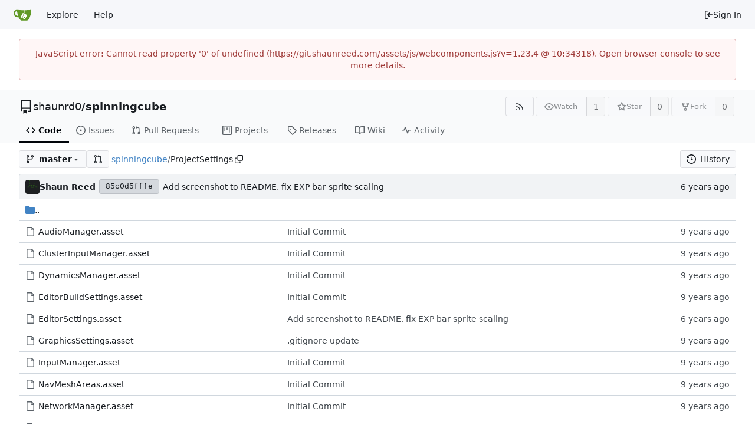

--- FILE ---
content_type: text/html; charset=utf-8
request_url: https://git.shaunreed.com/shaunrd0/spinningcube/src/branch/master/ProjectSettings
body_size: 46777
content:
<!DOCTYPE html>
<html lang="en-US" data-theme="gitea-auto">
<head>
	<meta name="viewport" content="width=device-width, initial-scale=1">
	<title>spinningcube/ProjectSettings at master - spinningcube - Gitea: Shaun Reed</title>
	<link rel="manifest" href="[data-uri]">
	<meta name="author" content="shaunrd0">
	<meta name="description" content="spinningcube - An old Unity android application with basic EXP system">
	<meta name="keywords" content="go,git,self-hosted,gitea">
	<meta name="referrer" content="no-referrer">


	<link rel="alternate" type="application/atom+xml" title="" href="/shaunrd0/spinningcube.atom">
	<link rel="alternate" type="application/rss+xml" title="" href="/shaunrd0/spinningcube.rss">

	<link rel="icon" href="/assets/img/favicon.svg" type="image/svg+xml">
	<link rel="alternate icon" href="/assets/img/favicon.png" type="image/png">
	
<script>
	
	window.addEventListener('error', function(e) {window._globalHandlerErrors=window._globalHandlerErrors||[]; window._globalHandlerErrors.push(e);});
	window.addEventListener('unhandledrejection', function(e) {window._globalHandlerErrors=window._globalHandlerErrors||[]; window._globalHandlerErrors.push(e);});
	window.config = {
		appUrl: 'https:\/\/git.shaunreed.com\/',
		appSubUrl: '',
		assetVersionEncoded: encodeURIComponent('1.23.4'), 
		assetUrlPrefix: '\/assets',
		runModeIsProd:  true ,
		customEmojis: {"codeberg":":codeberg:","git":":git:","gitea":":gitea:","github":":github:","gitlab":":gitlab:","gogs":":gogs:"},
		csrfToken: 'KqTkpd26PyG8le9L3LRoEM267ss6MTc2OTcxNjA1OTUyODY1ODEzMA',
		pageData: {},
		notificationSettings: {"EventSourceUpdateTime":10000,"MaxTimeout":60000,"MinTimeout":10000,"TimeoutStep":10000}, 
		enableTimeTracking:  true ,
		
		mermaidMaxSourceCharacters:  5000 ,
		
		i18n: {
			copy_success: "Copied!",
			copy_error: "Copy failed",
			error_occurred: "An error occurred",
			network_error: "Network error",
			remove_label_str: "Remove item \"%s\"",
			modal_confirm: "Confirm",
			modal_cancel: "Cancel",
			more_items: "More items",
		},
	};
	
	window.config.pageData = window.config.pageData || {};
</script>
<script src="/assets/js/webcomponents.js?v=1.23.4"></script>

	<noscript>
		<style>
			.dropdown:hover > .menu { display: block; }
			.ui.secondary.menu .dropdown.item > .menu { margin-top: 0; }
		</style>
	</noscript>
	
	
		<meta property="og:title" content="spinningcube">
		<meta property="og:url" content="https://git.shaunreed.com/shaunrd0/spinningcube">
		
			<meta property="og:description" content="An old Unity android application with basic EXP system">
		
	
	<meta property="og:type" content="object">
	
		<meta property="og:image" content="https://git.shaunreed.com/avatar/6cb6e6d5e476e3102421aedc68986084">
	

<meta property="og:site_name" content="Gitea: Shaun Reed">

	<link rel="stylesheet" href="/assets/css/index.css?v=1.23.4">
<link rel="stylesheet" href="/assets/css/theme-gitea-auto.css?v=1.23.4">

	
</head>
<body hx-headers='{"x-csrf-token": "KqTkpd26PyG8le9L3LRoEM267ss6MTc2OTcxNjA1OTUyODY1ODEzMA"}' hx-swap="outerHTML" hx-ext="morph" hx-push-url="false">
	

	<div class="full height">
		<noscript>This website requires JavaScript.</noscript>

		

		
			


<nav id="navbar" aria-label="Navigation Bar">
	<div class="navbar-left">
		
		<a class="item" id="navbar-logo" href="/" aria-label="Home">
			<img width="30" height="30" src="/assets/img/logo.svg" alt="Logo" aria-hidden="true">
		</a>

		
		<div class="ui secondary menu navbar-mobile-right only-mobile">
			
			
			<button class="item tw-w-auto ui icon mini button tw-p-2 tw-m-0" id="navbar-expand-toggle" aria-label="Navigation Menu"><svg viewBox="0 0 16 16" class="svg octicon-three-bars" aria-hidden="true" width="16" height="16"><path d="M1 2.75A.75.75 0 0 1 1.75 2h12.5a.75.75 0 0 1 0 1.5H1.75A.75.75 0 0 1 1 2.75m0 5A.75.75 0 0 1 1.75 7h12.5a.75.75 0 0 1 0 1.5H1.75A.75.75 0 0 1 1 7.75M1.75 12h12.5a.75.75 0 0 1 0 1.5H1.75a.75.75 0 0 1 0-1.5"/></svg></button>
		</div>

		
		
			<a class="item" href="/explore/repos">Explore</a>
		

		

		
			<a class="item" target="_blank" rel="noopener noreferrer" href="https://docs.gitea.com">Help</a>
		
	</div>

	
	<div class="navbar-right">
		
			
			<a class="item" rel="nofollow" href="/user/login?redirect_to=%2fshaunrd0%2fspinningcube%2fsrc%2fbranch%2fmaster%2fProjectSettings">
				<svg viewBox="0 0 16 16" class="svg octicon-sign-in" aria-hidden="true" width="16" height="16"><path d="M2 2.75C2 1.784 2.784 1 3.75 1h2.5a.75.75 0 0 1 0 1.5h-2.5a.25.25 0 0 0-.25.25v10.5c0 .138.112.25.25.25h2.5a.75.75 0 0 1 0 1.5h-2.5A1.75 1.75 0 0 1 2 13.25Zm6.56 4.5h5.69a.75.75 0 0 1 0 1.5H8.56l1.97 1.97a.749.749 0 0 1-.326 1.275.75.75 0 0 1-.734-.215L6.22 8.53a.75.75 0 0 1 0-1.06l3.25-3.25a.749.749 0 0 1 1.275.326.75.75 0 0 1-.215.734Z"/></svg> Sign In
			</a>
		
	</div>

	
</nav>

		



<div role="main" aria-label="spinningcube/ProjectSettings at master" class="page-content repository file list ">
	<div class="secondary-nav">

	<div class="ui container">
		<div class="repo-header">
			<div class="flex-item tw-items-center">
				<div class="flex-item-leading">
					

	<svg viewBox="0 0 16 16" class="svg octicon-repo" aria-hidden="true" width="24" height="24"><path d="M2 2.5A2.5 2.5 0 0 1 4.5 0h8.75a.75.75 0 0 1 .75.75v12.5a.75.75 0 0 1-.75.75h-2.5a.75.75 0 0 1 0-1.5h1.75v-2h-8a1 1 0 0 0-.714 1.7.75.75 0 1 1-1.072 1.05A2.5 2.5 0 0 1 2 11.5Zm10.5-1h-8a1 1 0 0 0-1 1v6.708A2.5 2.5 0 0 1 4.5 9h8ZM5 12.25a.25.25 0 0 1 .25-.25h3.5a.25.25 0 0 1 .25.25v3.25a.25.25 0 0 1-.4.2l-1.45-1.087a.25.25 0 0 0-.3 0L5.4 15.7a.25.25 0 0 1-.4-.2Z"/></svg>


				</div>
				<div class="flex-item-main">
					<div class="flex-item-title tw-text-18">
						<a class="muted tw-font-normal" href="/shaunrd0">shaunrd0</a>/<a class="muted" href="/shaunrd0/spinningcube">spinningcube</a>
					</div>
				</div>
				<div class="flex-item-trailing">
					
					
						
					
					
					
				</div>
			</div>
			
				<div class="repo-buttons">
					
					
					
					<a class="ui compact small basic button" href="/shaunrd0/spinningcube.rss" data-tooltip-content="RSS Feed">
						<svg viewBox="0 0 16 16" class="svg octicon-rss" aria-hidden="true" width="16" height="16"><path d="M2.002 2.725a.75.75 0 0 1 .797-.699C8.79 2.42 13.58 7.21 13.974 13.201a.75.75 0 0 1-1.497.098 10.5 10.5 0 0 0-9.776-9.776.747.747 0 0 1-.7-.798ZM2.84 7.05h-.002a7 7 0 0 1 6.113 6.111.75.75 0 0 1-1.49.178 5.5 5.5 0 0 0-4.8-4.8.75.75 0 0 1 .179-1.489M2 13a1 1 0 1 1 2 0 1 1 0 0 1-2 0"/></svg>
					</a>
					
					<form hx-boost="true" hx-target="this" method="post" action="/shaunrd0/spinningcube/action/watch">
	<div class="ui labeled button" data-tooltip-content="Sign in to watch this repository.">
		
		
		<button type="submit" class="ui compact small basic button" disabled aria-label="Watch">
			<svg viewBox="0 0 16 16" class="svg octicon-eye" aria-hidden="true" width="16" height="16"><path d="M8 2c1.981 0 3.671.992 4.933 2.078 1.27 1.091 2.187 2.345 2.637 3.023a1.62 1.62 0 0 1 0 1.798c-.45.678-1.367 1.932-2.637 3.023C11.67 13.008 9.981 14 8 14s-3.671-.992-4.933-2.078C1.797 10.83.88 9.576.43 8.898a1.62 1.62 0 0 1 0-1.798c.45-.677 1.367-1.931 2.637-3.022C4.33 2.992 6.019 2 8 2M1.679 7.932a.12.12 0 0 0 0 .136c.411.622 1.241 1.75 2.366 2.717C5.176 11.758 6.527 12.5 8 12.5s2.825-.742 3.955-1.715c1.124-.967 1.954-2.096 2.366-2.717a.12.12 0 0 0 0-.136c-.412-.621-1.242-1.75-2.366-2.717C10.824 4.242 9.473 3.5 8 3.5s-2.825.742-3.955 1.715c-1.124.967-1.954 2.096-2.366 2.717M8 10a2 2 0 1 1-.001-3.999A2 2 0 0 1 8 10"/></svg>
			<span aria-hidden="true">Watch</span>
		</button>
		<a hx-boost="false" class="ui basic label" href="/shaunrd0/spinningcube/watchers">
			1
		</a>
	</div>
</form>

					
					<form hx-boost="true" hx-target="this" method="post" action="/shaunrd0/spinningcube/action/star">
	<div class="ui labeled button" data-tooltip-content="Sign in to star this repository.">
		
		
		<button type="submit" class="ui compact small basic button" disabled aria-label="Star">
			<svg viewBox="0 0 16 16" class="svg octicon-star" aria-hidden="true" width="16" height="16"><path d="M8 .25a.75.75 0 0 1 .673.418l1.882 3.815 4.21.612a.75.75 0 0 1 .416 1.279l-3.046 2.97.719 4.192a.751.751 0 0 1-1.088.791L8 12.347l-3.766 1.98a.75.75 0 0 1-1.088-.79l.72-4.194L.818 6.374a.75.75 0 0 1 .416-1.28l4.21-.611L7.327.668A.75.75 0 0 1 8 .25m0 2.445L6.615 5.5a.75.75 0 0 1-.564.41l-3.097.45 2.24 2.184a.75.75 0 0 1 .216.664l-.528 3.084 2.769-1.456a.75.75 0 0 1 .698 0l2.77 1.456-.53-3.084a.75.75 0 0 1 .216-.664l2.24-2.183-3.096-.45a.75.75 0 0 1-.564-.41z"/></svg>
			<span aria-hidden="true">Star</span>
		</button>
		<a hx-boost="false" class="ui basic label" href="/shaunrd0/spinningcube/stars">
			0
		</a>
	</div>
</form>

					
					
						<div class="ui labeled button
							
								disabled
							"
							
								data-tooltip-content="Sign in to fork this repository."
							
						>
							<a class="ui compact small basic button"
								
									
								
							>
								<svg viewBox="0 0 16 16" class="svg octicon-repo-forked" aria-hidden="true" width="16" height="16"><path d="M5 5.372v.878c0 .414.336.75.75.75h4.5a.75.75 0 0 0 .75-.75v-.878a2.25 2.25 0 1 1 1.5 0v.878a2.25 2.25 0 0 1-2.25 2.25h-1.5v2.128a2.251 2.251 0 1 1-1.5 0V8.5h-1.5A2.25 2.25 0 0 1 3.5 6.25v-.878a2.25 2.25 0 1 1 1.5 0M5 3.25a.75.75 0 1 0-1.5 0 .75.75 0 0 0 1.5 0m6.75.75a.75.75 0 1 0 0-1.5.75.75 0 0 0 0 1.5m-3 8.75a.75.75 0 1 0-1.5 0 .75.75 0 0 0 1.5 0"/></svg><span class="text not-mobile">Fork</span>
							</a>
							<a class="ui basic label" href="/shaunrd0/spinningcube/forks">
								0
							</a>
						</div>
						<div class="ui small modal" id="fork-repo-modal">
							<div class="header">
								You've already forked spinningcube
							</div>
							<div class="content tw-text-left">
								<div class="ui list">
									
								</div>
								
							</div>
						</div>
					
				</div>
			
		</div>
		
		
		
	</div>

	<div class="ui container">
		<overflow-menu class="ui secondary pointing menu">
			
				<div class="overflow-menu-items">
					
					<a class="active item" href="/shaunrd0/spinningcube">
						<svg viewBox="0 0 16 16" class="svg octicon-code" aria-hidden="true" width="16" height="16"><path d="m11.28 3.22 4.25 4.25a.75.75 0 0 1 0 1.06l-4.25 4.25a.749.749 0 0 1-1.275-.326.75.75 0 0 1 .215-.734L13.94 8l-3.72-3.72a.749.749 0 0 1 .326-1.275.75.75 0 0 1 .734.215m-6.56 0a.75.75 0 0 1 1.042.018.75.75 0 0 1 .018 1.042L2.06 8l3.72 3.72a.749.749 0 0 1-.326 1.275.75.75 0 0 1-.734-.215L.47 8.53a.75.75 0 0 1 0-1.06Z"/></svg> Code
					</a>
					

					
						<a class="item" href="/shaunrd0/spinningcube/issues">
							<svg viewBox="0 0 16 16" class="svg octicon-issue-opened" aria-hidden="true" width="16" height="16"><path d="M8 9.5a1.5 1.5 0 1 0 0-3 1.5 1.5 0 0 0 0 3"/><path d="M8 0a8 8 0 1 1 0 16A8 8 0 0 1 8 0M1.5 8a6.5 6.5 0 1 0 13 0 6.5 6.5 0 0 0-13 0"/></svg> Issues
							
						</a>
					

					

					
						<a class="item" href="/shaunrd0/spinningcube/pulls">
							<svg viewBox="0 0 16 16" class="svg octicon-git-pull-request" aria-hidden="true" width="16" height="16"><path d="M1.5 3.25a2.25 2.25 0 1 1 3 2.122v5.256a2.251 2.251 0 1 1-1.5 0V5.372A2.25 2.25 0 0 1 1.5 3.25m5.677-.177L9.573.677A.25.25 0 0 1 10 .854V2.5h1A2.5 2.5 0 0 1 13.5 5v5.628a2.251 2.251 0 1 1-1.5 0V5a1 1 0 0 0-1-1h-1v1.646a.25.25 0 0 1-.427.177L7.177 3.427a.25.25 0 0 1 0-.354M3.75 2.5a.75.75 0 1 0 0 1.5.75.75 0 0 0 0-1.5m0 9.5a.75.75 0 1 0 0 1.5.75.75 0 0 0 0-1.5m8.25.75a.75.75 0 1 0 1.5 0 .75.75 0 0 0-1.5 0"/></svg> Pull Requests
							
						</a>
					

					

					

					
					
						<a href="/shaunrd0/spinningcube/projects" class="item">
							<svg viewBox="0 0 16 16" class="svg octicon-project" aria-hidden="true" width="16" height="16"><path d="M1.75 0h12.5C15.216 0 16 .784 16 1.75v12.5A1.75 1.75 0 0 1 14.25 16H1.75A1.75 1.75 0 0 1 0 14.25V1.75C0 .784.784 0 1.75 0M1.5 1.75v12.5c0 .138.112.25.25.25h12.5a.25.25 0 0 0 .25-.25V1.75a.25.25 0 0 0-.25-.25H1.75a.25.25 0 0 0-.25.25M11.75 3a.75.75 0 0 1 .75.75v7.5a.75.75 0 0 1-1.5 0v-7.5a.75.75 0 0 1 .75-.75m-8.25.75a.75.75 0 0 1 1.5 0v5.5a.75.75 0 0 1-1.5 0ZM8 3a.75.75 0 0 1 .75.75v3.5a.75.75 0 0 1-1.5 0v-3.5A.75.75 0 0 1 8 3"/></svg> Projects
							
						</a>
					

					
					<a class="item" href="/shaunrd0/spinningcube/releases">
						<svg viewBox="0 0 16 16" class="svg octicon-tag" aria-hidden="true" width="16" height="16"><path d="M1 7.775V2.75C1 1.784 1.784 1 2.75 1h5.025c.464 0 .91.184 1.238.513l6.25 6.25a1.75 1.75 0 0 1 0 2.474l-5.026 5.026a1.75 1.75 0 0 1-2.474 0l-6.25-6.25A1.75 1.75 0 0 1 1 7.775m1.5 0c0 .066.026.13.073.177l6.25 6.25a.25.25 0 0 0 .354 0l5.025-5.025a.25.25 0 0 0 0-.354l-6.25-6.25a.25.25 0 0 0-.177-.073H2.75a.25.25 0 0 0-.25.25ZM6 5a1 1 0 1 1 0 2 1 1 0 0 1 0-2"/></svg> Releases
						
					</a>
					

					
						<a class="item" href="/shaunrd0/spinningcube/wiki">
							<svg viewBox="0 0 16 16" class="svg octicon-book" aria-hidden="true" width="16" height="16"><path d="M0 1.75A.75.75 0 0 1 .75 1h4.253c1.227 0 2.317.59 3 1.501A3.74 3.74 0 0 1 11.006 1h4.245a.75.75 0 0 1 .75.75v10.5a.75.75 0 0 1-.75.75h-4.507a2.25 2.25 0 0 0-1.591.659l-.622.621a.75.75 0 0 1-1.06 0l-.622-.621A2.25 2.25 0 0 0 5.258 13H.75a.75.75 0 0 1-.75-.75Zm7.251 10.324.004-5.073-.002-2.253A2.25 2.25 0 0 0 5.003 2.5H1.5v9h3.757a3.75 3.75 0 0 1 1.994.574M8.755 4.75l-.004 7.322a3.75 3.75 0 0 1 1.992-.572H14.5v-9h-3.495a2.25 2.25 0 0 0-2.25 2.25"/></svg> Wiki
						</a>
					

					

					
						<a class="item" href="/shaunrd0/spinningcube/activity">
							<svg viewBox="0 0 16 16" class="svg octicon-pulse" aria-hidden="true" width="16" height="16"><path d="M6 2c.306 0 .582.187.696.471L10 10.731l1.304-3.26A.75.75 0 0 1 12 7h3.25a.75.75 0 0 1 0 1.5h-2.742l-1.812 4.528a.751.751 0 0 1-1.392 0L6 4.77 4.696 8.03A.75.75 0 0 1 4 8.5H.75a.75.75 0 0 1 0-1.5h2.742l1.812-4.529A.75.75 0 0 1 6 2"/></svg> Activity
						</a>
					

					

					
				</div>
			
		</overflow-menu>
	</div>
	<div class="ui tabs divider"></div>
</div>

	<div class="ui container ">
		





		

		


		
		
		
		<div class="repo-grid-filelist-only">
			<div class="repo-home-filelist">
				

				<div class="repo-button-row">
					<div class="repo-button-row-left">
<div class="js-branch-tag-selector "
	data-text-release-compare="Compare"
	data-text-branches="Branches"
	data-text-tags="Tags"
	data-text-filter-branch="Filter branch"
	data-text-filter-tag="Find tag"
	data-text-default-branch-label="default"
	data-text-create-tag="Create tag %s"
	data-text-create-branch="Create branch %s"
	data-text-create-ref-from="from &#34;%s&#34;"
	data-text-no-results="No results found."
	data-text-view-all-branches="View all branches"
	data-text-view-all-tags="View all tags"

	data-current-repo-default-branch="master"
	data-current-repo-link="/shaunrd0/spinningcube"
	data-current-tree-path="ProjectSettings"
	data-current-ref-type="branch"
	data-current-ref-short-name="master"

	data-ref-link-template="{RepoLink}/src/{RefType}/{RefShortName}/{TreePath}"
	data-ref-form-action-template=""
	data-dropdown-fixed-text=""
	data-show-tab-branches="true"
	data-show-tab-tags="true"
	data-allow-create-new-ref="false"
	data-show-view-all-refs-entry="true"

	data-enable-feed="true"
>
	
	<div class="ui dropdown custom branch-selector-dropdown ellipsis-items-nowrap">
		<div class="ui button branch-dropdown-button">
			<span class="flex-text-block gt-ellipsis">
				
					
						<svg viewBox="0 0 16 16" class="svg octicon-tag" aria-hidden="true" width="16" height="16"><path d="M1 7.775V2.75C1 1.784 1.784 1 2.75 1h5.025c.464 0 .91.184 1.238.513l6.25 6.25a1.75 1.75 0 0 1 0 2.474l-5.026 5.026a1.75 1.75 0 0 1-2.474 0l-6.25-6.25A1.75 1.75 0 0 1 1 7.775m1.5 0c0 .066.026.13.073.177l6.25 6.25a.25.25 0 0 0 .354 0l5.025-5.025a.25.25 0 0 0 0-.354l-6.25-6.25a.25.25 0 0 0-.177-.073H2.75a.25.25 0 0 0-.25.25ZM6 5a1 1 0 1 1 0 2 1 1 0 0 1 0-2"/></svg>
					
				
				<strong class="tw-ml-2 tw-inline-block gt-ellipsis"></strong>
			</span>
			<svg viewBox="0 0 16 16" class="dropdown icon svg octicon-triangle-down" aria-hidden="true" width="14" height="14"><path d="m4.427 7.427 3.396 3.396a.25.25 0 0 0 .354 0l3.396-3.396A.25.25 0 0 0 11.396 7H4.604a.25.25 0 0 0-.177.427"/></svg>
		</div>
	</div>
</div>

							
							
							
							
							<a id="new-pull-request" role="button" class="ui compact basic button" href="/shaunrd0/spinningcube/compare/master...master"
								data-tooltip-content="Compare">
								<svg viewBox="0 0 16 16" class="svg octicon-git-pull-request" aria-hidden="true" width="16" height="16"><path d="M1.5 3.25a2.25 2.25 0 1 1 3 2.122v5.256a2.251 2.251 0 1 1-1.5 0V5.372A2.25 2.25 0 0 1 1.5 3.25m5.677-.177L9.573.677A.25.25 0 0 1 10 .854V2.5h1A2.5 2.5 0 0 1 13.5 5v5.628a2.251 2.251 0 1 1-1.5 0V5a1 1 0 0 0-1-1h-1v1.646a.25.25 0 0 1-.427.177L7.177 3.427a.25.25 0 0 1 0-.354M3.75 2.5a.75.75 0 1 0 0 1.5.75.75 0 0 0 0-1.5m0 9.5a.75.75 0 1 0 0 1.5.75.75 0 0 0 0-1.5m8.25.75a.75.75 0 1 0 1.5 0 .75.75 0 0 0-1.5 0"/></svg>
							</a>
						

						
						

						

						

						
							
							<span class="breadcrumb repo-path tw-ml-1">
								<a class="section" href="/shaunrd0/spinningcube/src/branch/master" title="spinningcube">spinningcube</a><span class="breadcrumb-divider">/</span><span class="active section" title="ProjectSettings">ProjectSettings</span>
										<button class="btn interact-fg tw-mx-1" data-clipboard-text="ProjectSettings" data-tooltip-content="Copy path"><svg viewBox="0 0 16 16" class="svg octicon-copy" aria-hidden="true" width="14" height="14"><path d="M0 6.75C0 5.784.784 5 1.75 5h1.5a.75.75 0 0 1 0 1.5h-1.5a.25.25 0 0 0-.25.25v7.5c0 .138.112.25.25.25h7.5a.25.25 0 0 0 .25-.25v-1.5a.75.75 0 0 1 1.5 0v1.5A1.75 1.75 0 0 1 9.25 16h-7.5A1.75 1.75 0 0 1 0 14.25Z"/><path d="M5 1.75C5 .784 5.784 0 6.75 0h7.5C15.216 0 16 .784 16 1.75v7.5A1.75 1.75 0 0 1 14.25 11h-7.5A1.75 1.75 0 0 1 5 9.25Zm1.75-.25a.25.25 0 0 0-.25.25v7.5c0 .138.112.25.25.25h7.5a.25.25 0 0 0 .25-.25v-7.5a.25.25 0 0 0-.25-.25Z"/></svg></button></span>
						
					</div>

					<div class="repo-button-row-right">
						
						
						
							<a class="ui button" href="/shaunrd0/spinningcube/commits/branch/master/ProjectSettings">
								<svg viewBox="0 0 16 16" class="tw-mr-2 svg octicon-history" aria-hidden="true" width="16" height="16"><path d="m.427 1.927 1.215 1.215a8.002 8.002 0 1 1-1.6 5.685.75.75 0 1 1 1.493-.154 6.5 6.5 0 1 0 1.18-4.458l1.358 1.358A.25.25 0 0 1 3.896 6H.25A.25.25 0 0 1 0 5.75V2.104a.25.25 0 0 1 .427-.177M7.75 4a.75.75 0 0 1 .75.75v2.992l2.028.812a.75.75 0 0 1-.557 1.392l-2.5-1A.75.75 0 0 1 7 8.25v-3.5A.75.75 0 0 1 7.75 4"/></svg>History
							</a>
						
					</div>
				</div>
				
					
					
<div id="repo-files-table" >
	<div class="repo-file-line repo-file-last-commit">
		<div class="latest-commit">
	
		<img loading="lazy" class="ui avatar tw-align-middle" src="/avatar/6cb6e6d5e476e3102421aedc68986084?size=48" title="Shaun Reed" width="24" height="24"/>
		
			<a class="muted author-wrapper" title="Shaun Reed" href="/shaunrd0"><strong>Shaun Reed</strong></a>
		
	
	<a rel="nofollow" class="ui sha label " href="/shaunrd0/spinningcube/commit/85c0d5fffe80035c683707edc32d9bb9faf91989">
		<span class="shortsha">85c0d5fffe</span>
		
	</a>
	

	
	<span class="grey commit-summary" title="Add screenshot to README, fix EXP bar sprite scaling"><span class="message-wrapper"><a href="/shaunrd0/spinningcube/commit/85c0d5fffe80035c683707edc32d9bb9faf91989" class="muted">Add screenshot to README, fix EXP bar sprite scaling</a></span>
		
	</span>

</div>
		<div><relative-time prefix="" tense="past" datetime="2020-11-23T16:54:08-05:00" data-tooltip-content data-tooltip-interactive="true">2020-11-23 16:54:08 -05:00</relative-time></div>
	</div>
	
	<a class="repo-file-line parent-link silenced" href="/shaunrd0/spinningcube/src/branch/master">
		<svg viewBox="0 0 16 16" class="svg octicon-file-directory-fill" aria-hidden="true" width="16" height="16"><path d="M1.75 1A1.75 1.75 0 0 0 0 2.75v10.5C0 14.216.784 15 1.75 15h12.5A1.75 1.75 0 0 0 16 13.25v-8.5A1.75 1.75 0 0 0 14.25 3H7.5a.25.25 0 0 1-.2-.1l-.9-1.2C6.07 1.26 5.55 1 5 1z"/></svg> ..
	</a>
	
	
		<div class="repo-file-item">
			
			
			
			<div class="repo-file-cell name ">
				
					
						<svg viewBox="0 0 16 16" class="svg octicon-file" aria-hidden="true" width="16" height="16"><path d="M2 1.75C2 .784 2.784 0 3.75 0h6.586c.464 0 .909.184 1.237.513l2.914 2.914c.329.328.513.773.513 1.237v9.586A1.75 1.75 0 0 1 13.25 16h-9.5A1.75 1.75 0 0 1 2 14.25Zm1.75-.25a.25.25 0 0 0-.25.25v12.5c0 .138.112.25.25.25h9.5a.25.25 0 0 0 .25-.25V6h-2.75A1.75 1.75 0 0 1 9 4.25V1.5Zm6.75.062V4.25c0 .138.112.25.25.25h2.688l-.011-.013-2.914-2.914z"/></svg>
						<a class="muted" href="/shaunrd0/spinningcube/src/branch/master/ProjectSettings/AudioManager.asset" title="AudioManager.asset">AudioManager.asset</a>
					
				
			</div>
			<div class="repo-file-cell message loading-icon-2px">
				
					
					<a href="/shaunrd0/spinningcube/commit/91a7f533a14d5fa189545be944e305074f96945f" class="muted">Initial Commit</a>
				
			</div>
			<div class="repo-file-cell age"><relative-time prefix="" tense="past" datetime="2017-08-22T13:29:01-04:00" data-tooltip-content data-tooltip-interactive="true">2017-08-22 13:29:01 -04:00</relative-time></div>
		</div>
	
		<div class="repo-file-item">
			
			
			
			<div class="repo-file-cell name ">
				
					
						<svg viewBox="0 0 16 16" class="svg octicon-file" aria-hidden="true" width="16" height="16"><path d="M2 1.75C2 .784 2.784 0 3.75 0h6.586c.464 0 .909.184 1.237.513l2.914 2.914c.329.328.513.773.513 1.237v9.586A1.75 1.75 0 0 1 13.25 16h-9.5A1.75 1.75 0 0 1 2 14.25Zm1.75-.25a.25.25 0 0 0-.25.25v12.5c0 .138.112.25.25.25h9.5a.25.25 0 0 0 .25-.25V6h-2.75A1.75 1.75 0 0 1 9 4.25V1.5Zm6.75.062V4.25c0 .138.112.25.25.25h2.688l-.011-.013-2.914-2.914z"/></svg>
						<a class="muted" href="/shaunrd0/spinningcube/src/branch/master/ProjectSettings/ClusterInputManager.asset" title="ClusterInputManager.asset">ClusterInputManager.asset</a>
					
				
			</div>
			<div class="repo-file-cell message loading-icon-2px">
				
					
					<a href="/shaunrd0/spinningcube/commit/91a7f533a14d5fa189545be944e305074f96945f" class="muted">Initial Commit</a>
				
			</div>
			<div class="repo-file-cell age"><relative-time prefix="" tense="past" datetime="2017-08-22T13:29:01-04:00" data-tooltip-content data-tooltip-interactive="true">2017-08-22 13:29:01 -04:00</relative-time></div>
		</div>
	
		<div class="repo-file-item">
			
			
			
			<div class="repo-file-cell name ">
				
					
						<svg viewBox="0 0 16 16" class="svg octicon-file" aria-hidden="true" width="16" height="16"><path d="M2 1.75C2 .784 2.784 0 3.75 0h6.586c.464 0 .909.184 1.237.513l2.914 2.914c.329.328.513.773.513 1.237v9.586A1.75 1.75 0 0 1 13.25 16h-9.5A1.75 1.75 0 0 1 2 14.25Zm1.75-.25a.25.25 0 0 0-.25.25v12.5c0 .138.112.25.25.25h9.5a.25.25 0 0 0 .25-.25V6h-2.75A1.75 1.75 0 0 1 9 4.25V1.5Zm6.75.062V4.25c0 .138.112.25.25.25h2.688l-.011-.013-2.914-2.914z"/></svg>
						<a class="muted" href="/shaunrd0/spinningcube/src/branch/master/ProjectSettings/DynamicsManager.asset" title="DynamicsManager.asset">DynamicsManager.asset</a>
					
				
			</div>
			<div class="repo-file-cell message loading-icon-2px">
				
					
					<a href="/shaunrd0/spinningcube/commit/91a7f533a14d5fa189545be944e305074f96945f" class="muted">Initial Commit</a>
				
			</div>
			<div class="repo-file-cell age"><relative-time prefix="" tense="past" datetime="2017-08-22T13:29:01-04:00" data-tooltip-content data-tooltip-interactive="true">2017-08-22 13:29:01 -04:00</relative-time></div>
		</div>
	
		<div class="repo-file-item">
			
			
			
			<div class="repo-file-cell name ">
				
					
						<svg viewBox="0 0 16 16" class="svg octicon-file" aria-hidden="true" width="16" height="16"><path d="M2 1.75C2 .784 2.784 0 3.75 0h6.586c.464 0 .909.184 1.237.513l2.914 2.914c.329.328.513.773.513 1.237v9.586A1.75 1.75 0 0 1 13.25 16h-9.5A1.75 1.75 0 0 1 2 14.25Zm1.75-.25a.25.25 0 0 0-.25.25v12.5c0 .138.112.25.25.25h9.5a.25.25 0 0 0 .25-.25V6h-2.75A1.75 1.75 0 0 1 9 4.25V1.5Zm6.75.062V4.25c0 .138.112.25.25.25h2.688l-.011-.013-2.914-2.914z"/></svg>
						<a class="muted" href="/shaunrd0/spinningcube/src/branch/master/ProjectSettings/EditorBuildSettings.asset" title="EditorBuildSettings.asset">EditorBuildSettings.asset</a>
					
				
			</div>
			<div class="repo-file-cell message loading-icon-2px">
				
					
					<a href="/shaunrd0/spinningcube/commit/91a7f533a14d5fa189545be944e305074f96945f" class="muted">Initial Commit</a>
				
			</div>
			<div class="repo-file-cell age"><relative-time prefix="" tense="past" datetime="2017-08-22T13:29:01-04:00" data-tooltip-content data-tooltip-interactive="true">2017-08-22 13:29:01 -04:00</relative-time></div>
		</div>
	
		<div class="repo-file-item">
			
			
			
			<div class="repo-file-cell name ">
				
					
						<svg viewBox="0 0 16 16" class="svg octicon-file" aria-hidden="true" width="16" height="16"><path d="M2 1.75C2 .784 2.784 0 3.75 0h6.586c.464 0 .909.184 1.237.513l2.914 2.914c.329.328.513.773.513 1.237v9.586A1.75 1.75 0 0 1 13.25 16h-9.5A1.75 1.75 0 0 1 2 14.25Zm1.75-.25a.25.25 0 0 0-.25.25v12.5c0 .138.112.25.25.25h9.5a.25.25 0 0 0 .25-.25V6h-2.75A1.75 1.75 0 0 1 9 4.25V1.5Zm6.75.062V4.25c0 .138.112.25.25.25h2.688l-.011-.013-2.914-2.914z"/></svg>
						<a class="muted" href="/shaunrd0/spinningcube/src/branch/master/ProjectSettings/EditorSettings.asset" title="EditorSettings.asset">EditorSettings.asset</a>
					
				
			</div>
			<div class="repo-file-cell message loading-icon-2px">
				
					
					<a href="/shaunrd0/spinningcube/commit/85c0d5fffe80035c683707edc32d9bb9faf91989" class="muted">Add screenshot to README, fix EXP bar sprite scaling</a>
				
			</div>
			<div class="repo-file-cell age"><relative-time prefix="" tense="past" datetime="2020-11-23T16:54:08-05:00" data-tooltip-content data-tooltip-interactive="true">2020-11-23 16:54:08 -05:00</relative-time></div>
		</div>
	
		<div class="repo-file-item">
			
			
			
			<div class="repo-file-cell name ">
				
					
						<svg viewBox="0 0 16 16" class="svg octicon-file" aria-hidden="true" width="16" height="16"><path d="M2 1.75C2 .784 2.784 0 3.75 0h6.586c.464 0 .909.184 1.237.513l2.914 2.914c.329.328.513.773.513 1.237v9.586A1.75 1.75 0 0 1 13.25 16h-9.5A1.75 1.75 0 0 1 2 14.25Zm1.75-.25a.25.25 0 0 0-.25.25v12.5c0 .138.112.25.25.25h9.5a.25.25 0 0 0 .25-.25V6h-2.75A1.75 1.75 0 0 1 9 4.25V1.5Zm6.75.062V4.25c0 .138.112.25.25.25h2.688l-.011-.013-2.914-2.914z"/></svg>
						<a class="muted" href="/shaunrd0/spinningcube/src/branch/master/ProjectSettings/GraphicsSettings.asset" title="GraphicsSettings.asset">GraphicsSettings.asset</a>
					
				
			</div>
			<div class="repo-file-cell message loading-icon-2px">
				
					
					<a href="/shaunrd0/spinningcube/commit/e0097ce93c4cb2db8b6c0fdde8512d3efd15ca5f" class="muted">.gitignore update</a>
				
			</div>
			<div class="repo-file-cell age"><relative-time prefix="" tense="past" datetime="2017-08-23T08:39:27-04:00" data-tooltip-content data-tooltip-interactive="true">2017-08-23 08:39:27 -04:00</relative-time></div>
		</div>
	
		<div class="repo-file-item">
			
			
			
			<div class="repo-file-cell name ">
				
					
						<svg viewBox="0 0 16 16" class="svg octicon-file" aria-hidden="true" width="16" height="16"><path d="M2 1.75C2 .784 2.784 0 3.75 0h6.586c.464 0 .909.184 1.237.513l2.914 2.914c.329.328.513.773.513 1.237v9.586A1.75 1.75 0 0 1 13.25 16h-9.5A1.75 1.75 0 0 1 2 14.25Zm1.75-.25a.25.25 0 0 0-.25.25v12.5c0 .138.112.25.25.25h9.5a.25.25 0 0 0 .25-.25V6h-2.75A1.75 1.75 0 0 1 9 4.25V1.5Zm6.75.062V4.25c0 .138.112.25.25.25h2.688l-.011-.013-2.914-2.914z"/></svg>
						<a class="muted" href="/shaunrd0/spinningcube/src/branch/master/ProjectSettings/InputManager.asset" title="InputManager.asset">InputManager.asset</a>
					
				
			</div>
			<div class="repo-file-cell message loading-icon-2px">
				
					
					<a href="/shaunrd0/spinningcube/commit/91a7f533a14d5fa189545be944e305074f96945f" class="muted">Initial Commit</a>
				
			</div>
			<div class="repo-file-cell age"><relative-time prefix="" tense="past" datetime="2017-08-22T13:29:01-04:00" data-tooltip-content data-tooltip-interactive="true">2017-08-22 13:29:01 -04:00</relative-time></div>
		</div>
	
		<div class="repo-file-item">
			
			
			
			<div class="repo-file-cell name ">
				
					
						<svg viewBox="0 0 16 16" class="svg octicon-file" aria-hidden="true" width="16" height="16"><path d="M2 1.75C2 .784 2.784 0 3.75 0h6.586c.464 0 .909.184 1.237.513l2.914 2.914c.329.328.513.773.513 1.237v9.586A1.75 1.75 0 0 1 13.25 16h-9.5A1.75 1.75 0 0 1 2 14.25Zm1.75-.25a.25.25 0 0 0-.25.25v12.5c0 .138.112.25.25.25h9.5a.25.25 0 0 0 .25-.25V6h-2.75A1.75 1.75 0 0 1 9 4.25V1.5Zm6.75.062V4.25c0 .138.112.25.25.25h2.688l-.011-.013-2.914-2.914z"/></svg>
						<a class="muted" href="/shaunrd0/spinningcube/src/branch/master/ProjectSettings/NavMeshAreas.asset" title="NavMeshAreas.asset">NavMeshAreas.asset</a>
					
				
			</div>
			<div class="repo-file-cell message loading-icon-2px">
				
					
					<a href="/shaunrd0/spinningcube/commit/91a7f533a14d5fa189545be944e305074f96945f" class="muted">Initial Commit</a>
				
			</div>
			<div class="repo-file-cell age"><relative-time prefix="" tense="past" datetime="2017-08-22T13:29:01-04:00" data-tooltip-content data-tooltip-interactive="true">2017-08-22 13:29:01 -04:00</relative-time></div>
		</div>
	
		<div class="repo-file-item">
			
			
			
			<div class="repo-file-cell name ">
				
					
						<svg viewBox="0 0 16 16" class="svg octicon-file" aria-hidden="true" width="16" height="16"><path d="M2 1.75C2 .784 2.784 0 3.75 0h6.586c.464 0 .909.184 1.237.513l2.914 2.914c.329.328.513.773.513 1.237v9.586A1.75 1.75 0 0 1 13.25 16h-9.5A1.75 1.75 0 0 1 2 14.25Zm1.75-.25a.25.25 0 0 0-.25.25v12.5c0 .138.112.25.25.25h9.5a.25.25 0 0 0 .25-.25V6h-2.75A1.75 1.75 0 0 1 9 4.25V1.5Zm6.75.062V4.25c0 .138.112.25.25.25h2.688l-.011-.013-2.914-2.914z"/></svg>
						<a class="muted" href="/shaunrd0/spinningcube/src/branch/master/ProjectSettings/NetworkManager.asset" title="NetworkManager.asset">NetworkManager.asset</a>
					
				
			</div>
			<div class="repo-file-cell message loading-icon-2px">
				
					
					<a href="/shaunrd0/spinningcube/commit/91a7f533a14d5fa189545be944e305074f96945f" class="muted">Initial Commit</a>
				
			</div>
			<div class="repo-file-cell age"><relative-time prefix="" tense="past" datetime="2017-08-22T13:29:01-04:00" data-tooltip-content data-tooltip-interactive="true">2017-08-22 13:29:01 -04:00</relative-time></div>
		</div>
	
		<div class="repo-file-item">
			
			
			
			<div class="repo-file-cell name ">
				
					
						<svg viewBox="0 0 16 16" class="svg octicon-file" aria-hidden="true" width="16" height="16"><path d="M2 1.75C2 .784 2.784 0 3.75 0h6.586c.464 0 .909.184 1.237.513l2.914 2.914c.329.328.513.773.513 1.237v9.586A1.75 1.75 0 0 1 13.25 16h-9.5A1.75 1.75 0 0 1 2 14.25Zm1.75-.25a.25.25 0 0 0-.25.25v12.5c0 .138.112.25.25.25h9.5a.25.25 0 0 0 .25-.25V6h-2.75A1.75 1.75 0 0 1 9 4.25V1.5Zm6.75.062V4.25c0 .138.112.25.25.25h2.688l-.011-.013-2.914-2.914z"/></svg>
						<a class="muted" href="/shaunrd0/spinningcube/src/branch/master/ProjectSettings/Physics2DSettings.asset" title="Physics2DSettings.asset">Physics2DSettings.asset</a>
					
				
			</div>
			<div class="repo-file-cell message loading-icon-2px">
				
					
					<a href="/shaunrd0/spinningcube/commit/91a7f533a14d5fa189545be944e305074f96945f" class="muted">Initial Commit</a>
				
			</div>
			<div class="repo-file-cell age"><relative-time prefix="" tense="past" datetime="2017-08-22T13:29:01-04:00" data-tooltip-content data-tooltip-interactive="true">2017-08-22 13:29:01 -04:00</relative-time></div>
		</div>
	
		<div class="repo-file-item">
			
			
			
			<div class="repo-file-cell name ">
				
					
						<svg viewBox="0 0 16 16" class="svg octicon-file" aria-hidden="true" width="16" height="16"><path d="M2 1.75C2 .784 2.784 0 3.75 0h6.586c.464 0 .909.184 1.237.513l2.914 2.914c.329.328.513.773.513 1.237v9.586A1.75 1.75 0 0 1 13.25 16h-9.5A1.75 1.75 0 0 1 2 14.25Zm1.75-.25a.25.25 0 0 0-.25.25v12.5c0 .138.112.25.25.25h9.5a.25.25 0 0 0 .25-.25V6h-2.75A1.75 1.75 0 0 1 9 4.25V1.5Zm6.75.062V4.25c0 .138.112.25.25.25h2.688l-.011-.013-2.914-2.914z"/></svg>
						<a class="muted" href="/shaunrd0/spinningcube/src/branch/master/ProjectSettings/PresetManager.asset" title="PresetManager.asset">PresetManager.asset</a>
					
				
			</div>
			<div class="repo-file-cell message loading-icon-2px">
				
					
					<a href="/shaunrd0/spinningcube/commit/85c0d5fffe80035c683707edc32d9bb9faf91989" class="muted">Add screenshot to README, fix EXP bar sprite scaling</a>
				
			</div>
			<div class="repo-file-cell age"><relative-time prefix="" tense="past" datetime="2020-11-23T16:54:08-05:00" data-tooltip-content data-tooltip-interactive="true">2020-11-23 16:54:08 -05:00</relative-time></div>
		</div>
	
		<div class="repo-file-item">
			
			
			
			<div class="repo-file-cell name ">
				
					
						<svg viewBox="0 0 16 16" class="svg octicon-file" aria-hidden="true" width="16" height="16"><path d="M2 1.75C2 .784 2.784 0 3.75 0h6.586c.464 0 .909.184 1.237.513l2.914 2.914c.329.328.513.773.513 1.237v9.586A1.75 1.75 0 0 1 13.25 16h-9.5A1.75 1.75 0 0 1 2 14.25Zm1.75-.25a.25.25 0 0 0-.25.25v12.5c0 .138.112.25.25.25h9.5a.25.25 0 0 0 .25-.25V6h-2.75A1.75 1.75 0 0 1 9 4.25V1.5Zm6.75.062V4.25c0 .138.112.25.25.25h2.688l-.011-.013-2.914-2.914z"/></svg>
						<a class="muted" href="/shaunrd0/spinningcube/src/branch/master/ProjectSettings/ProjectSettings.asset" title="ProjectSettings.asset">ProjectSettings.asset</a>
					
				
			</div>
			<div class="repo-file-cell message loading-icon-2px">
				
					
					<a href="/shaunrd0/spinningcube/commit/91a7f533a14d5fa189545be944e305074f96945f" class="muted">Initial Commit</a>
				
			</div>
			<div class="repo-file-cell age"><relative-time prefix="" tense="past" datetime="2017-08-22T13:29:01-04:00" data-tooltip-content data-tooltip-interactive="true">2017-08-22 13:29:01 -04:00</relative-time></div>
		</div>
	
		<div class="repo-file-item">
			
			
			
			<div class="repo-file-cell name ">
				
					
						<svg viewBox="0 0 16 16" class="svg octicon-file" aria-hidden="true" width="16" height="16"><path d="M2 1.75C2 .784 2.784 0 3.75 0h6.586c.464 0 .909.184 1.237.513l2.914 2.914c.329.328.513.773.513 1.237v9.586A1.75 1.75 0 0 1 13.25 16h-9.5A1.75 1.75 0 0 1 2 14.25Zm1.75-.25a.25.25 0 0 0-.25.25v12.5c0 .138.112.25.25.25h9.5a.25.25 0 0 0 .25-.25V6h-2.75A1.75 1.75 0 0 1 9 4.25V1.5Zm6.75.062V4.25c0 .138.112.25.25.25h2.688l-.011-.013-2.914-2.914z"/></svg>
						<a class="muted" href="/shaunrd0/spinningcube/src/branch/master/ProjectSettings/ProjectVersion.txt" title="ProjectVersion.txt">ProjectVersion.txt</a>
					
				
			</div>
			<div class="repo-file-cell message loading-icon-2px">
				
					
					<a href="/shaunrd0/spinningcube/commit/85c0d5fffe80035c683707edc32d9bb9faf91989" class="muted">Add screenshot to README, fix EXP bar sprite scaling</a>
				
			</div>
			<div class="repo-file-cell age"><relative-time prefix="" tense="past" datetime="2020-11-23T16:54:08-05:00" data-tooltip-content data-tooltip-interactive="true">2020-11-23 16:54:08 -05:00</relative-time></div>
		</div>
	
		<div class="repo-file-item">
			
			
			
			<div class="repo-file-cell name ">
				
					
						<svg viewBox="0 0 16 16" class="svg octicon-file" aria-hidden="true" width="16" height="16"><path d="M2 1.75C2 .784 2.784 0 3.75 0h6.586c.464 0 .909.184 1.237.513l2.914 2.914c.329.328.513.773.513 1.237v9.586A1.75 1.75 0 0 1 13.25 16h-9.5A1.75 1.75 0 0 1 2 14.25Zm1.75-.25a.25.25 0 0 0-.25.25v12.5c0 .138.112.25.25.25h9.5a.25.25 0 0 0 .25-.25V6h-2.75A1.75 1.75 0 0 1 9 4.25V1.5Zm6.75.062V4.25c0 .138.112.25.25.25h2.688l-.011-.013-2.914-2.914z"/></svg>
						<a class="muted" href="/shaunrd0/spinningcube/src/branch/master/ProjectSettings/QualitySettings.asset" title="QualitySettings.asset">QualitySettings.asset</a>
					
				
			</div>
			<div class="repo-file-cell message loading-icon-2px">
				
					
					<a href="/shaunrd0/spinningcube/commit/a339149a71ac2190ff5f1d0f473057b03718d736" class="muted">Added saving and loading</a>
				
			</div>
			<div class="repo-file-cell age"><relative-time prefix="" tense="past" datetime="2017-09-03T18:56:05-04:00" data-tooltip-content data-tooltip-interactive="true">2017-09-03 18:56:05 -04:00</relative-time></div>
		</div>
	
		<div class="repo-file-item">
			
			
			
			<div class="repo-file-cell name ">
				
					
						<svg viewBox="0 0 16 16" class="svg octicon-file" aria-hidden="true" width="16" height="16"><path d="M2 1.75C2 .784 2.784 0 3.75 0h6.586c.464 0 .909.184 1.237.513l2.914 2.914c.329.328.513.773.513 1.237v9.586A1.75 1.75 0 0 1 13.25 16h-9.5A1.75 1.75 0 0 1 2 14.25Zm1.75-.25a.25.25 0 0 0-.25.25v12.5c0 .138.112.25.25.25h9.5a.25.25 0 0 0 .25-.25V6h-2.75A1.75 1.75 0 0 1 9 4.25V1.5Zm6.75.062V4.25c0 .138.112.25.25.25h2.688l-.011-.013-2.914-2.914z"/></svg>
						<a class="muted" href="/shaunrd0/spinningcube/src/branch/master/ProjectSettings/TagManager.asset" title="TagManager.asset">TagManager.asset</a>
					
				
			</div>
			<div class="repo-file-cell message loading-icon-2px">
				
					
					<a href="/shaunrd0/spinningcube/commit/1bcca0e9252888d9d2c1c3ed7832644ffe8f851b" class="muted">Reworked (bad)notification system</a>
				
			</div>
			<div class="repo-file-cell age"><relative-time prefix="" tense="past" datetime="2017-09-05T18:12:08-04:00" data-tooltip-content data-tooltip-interactive="true">2017-09-05 18:12:08 -04:00</relative-time></div>
		</div>
	
		<div class="repo-file-item">
			
			
			
			<div class="repo-file-cell name ">
				
					
						<svg viewBox="0 0 16 16" class="svg octicon-file" aria-hidden="true" width="16" height="16"><path d="M2 1.75C2 .784 2.784 0 3.75 0h6.586c.464 0 .909.184 1.237.513l2.914 2.914c.329.328.513.773.513 1.237v9.586A1.75 1.75 0 0 1 13.25 16h-9.5A1.75 1.75 0 0 1 2 14.25Zm1.75-.25a.25.25 0 0 0-.25.25v12.5c0 .138.112.25.25.25h9.5a.25.25 0 0 0 .25-.25V6h-2.75A1.75 1.75 0 0 1 9 4.25V1.5Zm6.75.062V4.25c0 .138.112.25.25.25h2.688l-.011-.013-2.914-2.914z"/></svg>
						<a class="muted" href="/shaunrd0/spinningcube/src/branch/master/ProjectSettings/TimeManager.asset" title="TimeManager.asset">TimeManager.asset</a>
					
				
			</div>
			<div class="repo-file-cell message loading-icon-2px">
				
					
					<a href="/shaunrd0/spinningcube/commit/91a7f533a14d5fa189545be944e305074f96945f" class="muted">Initial Commit</a>
				
			</div>
			<div class="repo-file-cell age"><relative-time prefix="" tense="past" datetime="2017-08-22T13:29:01-04:00" data-tooltip-content data-tooltip-interactive="true">2017-08-22 13:29:01 -04:00</relative-time></div>
		</div>
	
		<div class="repo-file-item">
			
			
			
			<div class="repo-file-cell name ">
				
					
						<svg viewBox="0 0 16 16" class="svg octicon-file" aria-hidden="true" width="16" height="16"><path d="M2 1.75C2 .784 2.784 0 3.75 0h6.586c.464 0 .909.184 1.237.513l2.914 2.914c.329.328.513.773.513 1.237v9.586A1.75 1.75 0 0 1 13.25 16h-9.5A1.75 1.75 0 0 1 2 14.25Zm1.75-.25a.25.25 0 0 0-.25.25v12.5c0 .138.112.25.25.25h9.5a.25.25 0 0 0 .25-.25V6h-2.75A1.75 1.75 0 0 1 9 4.25V1.5Zm6.75.062V4.25c0 .138.112.25.25.25h2.688l-.011-.013-2.914-2.914z"/></svg>
						<a class="muted" href="/shaunrd0/spinningcube/src/branch/master/ProjectSettings/UnityConnectSettings.asset" title="UnityConnectSettings.asset">UnityConnectSettings.asset</a>
					
				
			</div>
			<div class="repo-file-cell message loading-icon-2px">
				
					
					<a href="/shaunrd0/spinningcube/commit/85c0d5fffe80035c683707edc32d9bb9faf91989" class="muted">Add screenshot to README, fix EXP bar sprite scaling</a>
				
			</div>
			<div class="repo-file-cell age"><relative-time prefix="" tense="past" datetime="2020-11-23T16:54:08-05:00" data-tooltip-content data-tooltip-interactive="true">2020-11-23 16:54:08 -05:00</relative-time></div>
		</div>
	
		<div class="repo-file-item">
			
			
			
			<div class="repo-file-cell name ">
				
					
						<svg viewBox="0 0 16 16" class="svg octicon-file" aria-hidden="true" width="16" height="16"><path d="M2 1.75C2 .784 2.784 0 3.75 0h6.586c.464 0 .909.184 1.237.513l2.914 2.914c.329.328.513.773.513 1.237v9.586A1.75 1.75 0 0 1 13.25 16h-9.5A1.75 1.75 0 0 1 2 14.25Zm1.75-.25a.25.25 0 0 0-.25.25v12.5c0 .138.112.25.25.25h9.5a.25.25 0 0 0 .25-.25V6h-2.75A1.75 1.75 0 0 1 9 4.25V1.5Zm6.75.062V4.25c0 .138.112.25.25.25h2.688l-.011-.013-2.914-2.914z"/></svg>
						<a class="muted" href="/shaunrd0/spinningcube/src/branch/master/ProjectSettings/VFXManager.asset" title="VFXManager.asset">VFXManager.asset</a>
					
				
			</div>
			<div class="repo-file-cell message loading-icon-2px">
				
					
					<a href="/shaunrd0/spinningcube/commit/85c0d5fffe80035c683707edc32d9bb9faf91989" class="muted">Add screenshot to README, fix EXP bar sprite scaling</a>
				
			</div>
			<div class="repo-file-cell age"><relative-time prefix="" tense="past" datetime="2020-11-23T16:54:08-05:00" data-tooltip-content data-tooltip-interactive="true">2020-11-23 16:54:08 -05:00</relative-time></div>
		</div>
	
		<div class="repo-file-item">
			
			
			
			<div class="repo-file-cell name ">
				
					
						<svg viewBox="0 0 16 16" class="svg octicon-file" aria-hidden="true" width="16" height="16"><path d="M2 1.75C2 .784 2.784 0 3.75 0h6.586c.464 0 .909.184 1.237.513l2.914 2.914c.329.328.513.773.513 1.237v9.586A1.75 1.75 0 0 1 13.25 16h-9.5A1.75 1.75 0 0 1 2 14.25Zm1.75-.25a.25.25 0 0 0-.25.25v12.5c0 .138.112.25.25.25h9.5a.25.25 0 0 0 .25-.25V6h-2.75A1.75 1.75 0 0 1 9 4.25V1.5Zm6.75.062V4.25c0 .138.112.25.25.25h2.688l-.011-.013-2.914-2.914z"/></svg>
						<a class="muted" href="/shaunrd0/spinningcube/src/branch/master/ProjectSettings/XRSettings.asset" title="XRSettings.asset">XRSettings.asset</a>
					
				
			</div>
			<div class="repo-file-cell message loading-icon-2px">
				
					
					<a href="/shaunrd0/spinningcube/commit/85c0d5fffe80035c683707edc32d9bb9faf91989" class="muted">Add screenshot to README, fix EXP bar sprite scaling</a>
				
			</div>
			<div class="repo-file-cell age"><relative-time prefix="" tense="past" datetime="2020-11-23T16:54:08-05:00" data-tooltip-content data-tooltip-interactive="true">2020-11-23 16:54:08 -05:00</relative-time></div>
		</div>
	
</div>

					
				
			</div>

			
		</div>
	</div>
</div>


	

	</div>

	

	<footer class="page-footer" role="group" aria-label="Footer">
	<div class="left-links" role="contentinfo" aria-label="About Software">
		
			<a target="_blank" rel="noopener noreferrer" href="https://about.gitea.com">Powered by Gitea</a>
		
		
			Version:
			
				1.23.4
			
		
		
			Page: <strong>79ms</strong>
			Template: <strong>12ms</strong>
		
	</div>
	<div class="right-links" role="group" aria-label="Links">
		<div class="ui dropdown upward">
			<span class="flex-text-inline"><svg viewBox="0 0 16 16" class="svg octicon-globe" aria-hidden="true" width="14" height="14"><path d="M8 0a8 8 0 1 1 0 16A8 8 0 0 1 8 0M5.78 8.75a9.64 9.64 0 0 0 1.363 4.177q.383.64.857 1.215c.245-.296.551-.705.857-1.215A9.64 9.64 0 0 0 10.22 8.75Zm4.44-1.5a9.64 9.64 0 0 0-1.363-4.177c-.307-.51-.612-.919-.857-1.215a10 10 0 0 0-.857 1.215A9.64 9.64 0 0 0 5.78 7.25Zm-5.944 1.5H1.543a6.51 6.51 0 0 0 4.666 5.5q-.184-.271-.352-.552c-.715-1.192-1.437-2.874-1.581-4.948m-2.733-1.5h2.733c.144-2.074.866-3.756 1.58-4.948q.18-.295.353-.552a6.51 6.51 0 0 0-4.666 5.5m10.181 1.5c-.144 2.074-.866 3.756-1.58 4.948q-.18.296-.353.552a6.51 6.51 0 0 0 4.666-5.5Zm2.733-1.5a6.51 6.51 0 0 0-4.666-5.5q.184.272.353.552c.714 1.192 1.436 2.874 1.58 4.948Z"/></svg> English</span>
			<div class="menu language-menu">
				<a lang="id-ID" data-url="/?lang=id-ID" class="item ">Bahasa Indonesia</a>
				<a lang="de-DE" data-url="/?lang=de-DE" class="item ">Deutsch</a>
				<a lang="en-US" data-url="/?lang=en-US" class="item selected">English</a>
				<a lang="es-ES" data-url="/?lang=es-ES" class="item ">Español</a>
				<a lang="fr-FR" data-url="/?lang=fr-FR" class="item ">Français</a>
				<a lang="ga-IE" data-url="/?lang=ga-IE" class="item ">Gaeilge</a>
				<a lang="it-IT" data-url="/?lang=it-IT" class="item ">Italiano</a>
				<a lang="lv-LV" data-url="/?lang=lv-LV" class="item ">Latviešu</a>
				<a lang="hu-HU" data-url="/?lang=hu-HU" class="item ">Magyar nyelv</a>
				<a lang="nl-NL" data-url="/?lang=nl-NL" class="item ">Nederlands</a>
				<a lang="pl-PL" data-url="/?lang=pl-PL" class="item ">Polski</a>
				<a lang="pt-PT" data-url="/?lang=pt-PT" class="item ">Português de Portugal</a>
				<a lang="pt-BR" data-url="/?lang=pt-BR" class="item ">Português do Brasil</a>
				<a lang="fi-FI" data-url="/?lang=fi-FI" class="item ">Suomi</a>
				<a lang="sv-SE" data-url="/?lang=sv-SE" class="item ">Svenska</a>
				<a lang="tr-TR" data-url="/?lang=tr-TR" class="item ">Türkçe</a>
				<a lang="cs-CZ" data-url="/?lang=cs-CZ" class="item ">Čeština</a>
				<a lang="el-GR" data-url="/?lang=el-GR" class="item ">Ελληνικά</a>
				<a lang="bg-BG" data-url="/?lang=bg-BG" class="item ">Български</a>
				<a lang="ru-RU" data-url="/?lang=ru-RU" class="item ">Русский</a>
				<a lang="uk-UA" data-url="/?lang=uk-UA" class="item ">Українська</a>
				<a lang="fa-IR" data-url="/?lang=fa-IR" class="item ">فارسی</a>
				<a lang="ml-IN" data-url="/?lang=ml-IN" class="item ">മലയാളം</a>
				<a lang="ja-JP" data-url="/?lang=ja-JP" class="item ">日本語</a>
				<a lang="zh-CN" data-url="/?lang=zh-CN" class="item ">简体中文</a>
				<a lang="zh-TW" data-url="/?lang=zh-TW" class="item ">繁體中文（台灣）</a>
				<a lang="zh-HK" data-url="/?lang=zh-HK" class="item ">繁體中文（香港）</a>
				<a lang="ko-KR" data-url="/?lang=ko-KR" class="item ">한국어</a>
				</div>
		</div>
		<a href="/assets/licenses.txt">Licenses</a>
		<a href="/api/swagger">API</a>
		
	</div>
</footer>


	<script src="/assets/js/index.js?v=1.23.4" onerror="alert('Failed to load asset files from ' + this.src + '. Please make sure the asset files can be accessed.')"></script>

	
</body>
</html>

